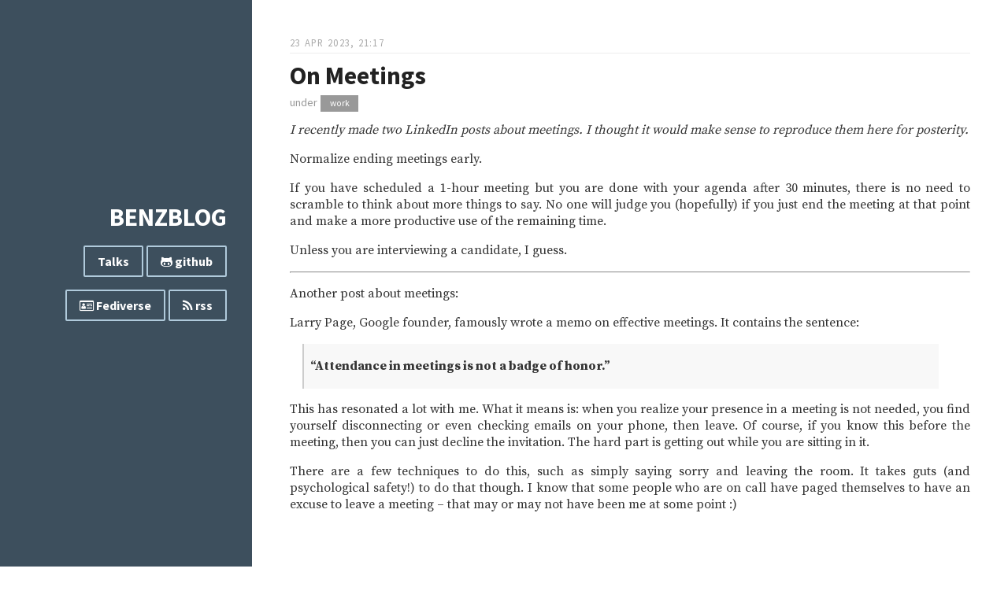

--- FILE ---
content_type: text/html; charset=utf-8
request_url: https://bentsukun.ch/posts/meetings/
body_size: 1160
content:
<!doctype html>
<html lang="en">
<head>
    <meta charset="utf-8">
    <meta name="viewport" content="width=device-width, initial-scale=1.0">
    <title>On Meetings &middot; benzblog</title>

    <meta name="description" content="">

    <meta name="generator" content="Hugo 0.152.2">
    <meta name="twitter:card" content="summary">
    
    <meta name="twitter:title" content="On Meetings &middot; benzblog">
    <meta name="twitter:description" content="">

    <meta property="og:type" content="article">
    <meta property="og:title" content="On Meetings &middot; benzblog">
    <meta property="og:description" content="">

    <link href='//fonts.googleapis.com/css?family=Source+Sans+Pro:400,700|Source+Serif+Pro:400,700' rel='stylesheet' type='text/css'>
    <link rel="stylesheet" href="//cdnjs.cloudflare.com/ajax/libs/pure/1.0.0/pure-min.css">
    <link rel="stylesheet" href="//cdnjs.cloudflare.com/ajax/libs/pure/1.0.0/grids-responsive-min.css">

    <link rel="stylesheet" href="/css/all.min.css">
    <link href="//maxcdn.bootstrapcdn.com/font-awesome/4.7.0/css/font-awesome.min.css" rel="stylesheet">

    <link rel="alternate" type="application/rss+xml" title="benzblog" href="https://bentsukun.ch//index.xml" />
</head>
<body>


<div id="layout" class="pure-g">
    <div class="sidebar pure-u-1 pure-u-md-1-4">
    <div class="header">
        <hgroup>
            <h1 class="brand-title"><a href="https://bentsukun.ch/">benzblog</a></h1>
            <h2 class="brand-tagline"></h2>
        </hgroup>

        <nav class="nav">
            <ul class="nav-list">
		
		<li class="nav-item">
		  <a class="pure-button" href="/talks">Talks</a>
		</li>
		
                
                
                <li class="nav-item">
                    <a class="pure-button" href="https://github.com/bsiegert" rel="me"><i class="fa fa-github-alt" aria-hidden="true"></i> github</a>
                </li>
                
                
                <li class="nav-item">
                    <a class="pure-button" href="https://mastodon.sdf.org/@bentsukun" rel="me"><i class="fa fa-id-card-o" aria-hidden="true"></i> Fediverse</a>
                </li>
                
                
                <li class="nav-item">
                    <a class="pure-button" href="https://bentsukun.ch//index.xml"><i class="fa fa-rss" aria-hidden="true"></i> rss</a>
                </li>
            </ul>
        </nav>
    </div>
</div>


    <div class="content pure-u-1 pure-u-md-3-4">
        <div>
            
            <div class="posts">
                <h1 class="content-subhead">23 Apr 2023, 21:17</h1>
                <section class="post">
                    <header class="post-header">

                        <a href="https://bentsukun.ch/posts/meetings/" class="post-title">On Meetings</a>

                        <p class="post-meta">
                            
                            
                                under 
                                
                                <a class="post-category post-category-work" href="https://bentsukun.ch//categories/work">work</a>
                            
                        </p>
                    </header>
                    
                    <div class="post-description">
                        <p><em>I recently made two LinkedIn posts about meetings. I thought it would make
sense to reproduce them here for posterity.</em></p>
<p>Normalize ending meetings early.</p>
<p>If you have scheduled a 1-hour meeting but you are done with your agenda after
30 minutes, there is no need to scramble to think about more things to say. No
one will judge you (hopefully) if you just end the meeting at that point and
make a more productive use of the remaining time.</p>
<p>Unless you are interviewing a candidate, I guess.</p>
<hr>
<p>Another post about meetings:</p>
<p>Larry Page, Google founder, famously wrote a memo on effective meetings. It
contains the sentence:</p>
<blockquote>
<p><strong>&ldquo;Attendance in meetings is not a badge of honor.&rdquo;</strong></p>
</blockquote>
<p>This has resonated a lot with me. What it means is: when you realize your
presence in a meeting is not needed, you find yourself disconnecting or even
checking emails on your phone, then leave. Of course, if you know this before
the meeting, then you can just decline the invitation. The hard part is getting
out while you are sitting in it.</p>
<p>There are a few techniques to do this, such as simply saying sorry and leaving
the room. It takes guts (and psychological safety!) to do that though. I know
that some people who are on call have paged themselves to have an excuse to
leave a meeting &ndash; that may or may not have been me at some point :)</p>

                    </div>
                    
                </section>
            </div>
            <div class="footer">
    <div class="pure-menu pure-menu-horizontal pure-menu-open">
        <ul>
            <li>Powered by <a class="hugo" href="https://gohugo.io/" target="_blank">hugo</a></li>
        </ul>
    </div>
</div>
<script src="/js/all.min.js"></script>

        </div>
    </div>
</div>
</body>
</html>


--- FILE ---
content_type: text/css; charset=utf-8
request_url: https://bentsukun.ch/css/all.min.css
body_size: 706
content:
*{-webkit-box-sizing:border-box;-moz-box-sizing:border-box;box-sizing:border-box}.pure-g [class*=pure-u],button,html,input,select,textarea{font-family:"Source Serif Pro",serif}a{text-decoration:none;color:#3d92c9}a:focus,a:hover{text-decoration:underline}h3{font-weight:100}.pure-img-responsive{max-width:100%;height:auto}#layout{padding:0}.header{text-align:center;top:auto;margin:3em auto}.sidebar{background:#3d4f5d;color:#fff}.brand-tagline,.brand-title{margin:0}.brand-title{text-transform:uppercase;font-family:"Source Sans Pro",sans-serif}.brand-title a{color:#fff}.brand-title a:hover{text-decoration:none}.brand-tagline{font-weight:300;color:#b0cadb}.nav-list{margin:0;padding:0;list-style:none}.nav-item{display:inline-block;zoom:1}.nav-item a{background:0 0;border:2px solid #b0cadb;color:#fff;margin-top:1em;font-weight:700;font-family:"Source Sans Pro",sans-serif}.nav-item a:focus,.nav-item a:hover{border:2px solid #3d92c9;text-decoration:none}.content-subhead{font-family:"Source Sans Pro",serif;text-transform:uppercase;color:#aaa;border-bottom:1px solid #eee;padding:.4em 0;font-size:80%;font-weight:500;letter-spacing:.1em}.content{padding:2em 1em 0}.post{padding-bottom:2em}.post-title{font-size:2em;color:#222;margin:.4em 0;font-family:"Source Sans Pro",sans-serif;font-weight:700}.post-title:hover{text-decoration:none}.post-avatar{border-radius:50px;float:right;margin-left:1em}.post-description p{text-align:justify;color:#333;line-height:1.35em}.post-description blockquote{border-left:2px solid #ccc;padding:.1em .5em;margin-left:1em;background:#f8f8f8}hr{color:#ccc}.post-description h1{text-align:left;font-size:1.7em}.post-meta{font-family:"Source Sans Pro",serif;color:#999;font-size:90%;margin:5px 0}.post-category{margin:0 .1em;padding:.3em 1em;color:#fff;background:#999;font-size:80%}.post-category-design{background:#5aba59}.post-category-pure{background:#4d85d1}.post-category-yui{background:#8156a7}.post-category-javascript{background:#df2d4f}.post-images{margin:1em 0}.post-image-meta{margin-top:-3.5em;margin-left:1em;color:#fff;text-shadow:0 1px 1px #333}.footer{text-align:center;padding:1em 0;color:#555;font-size:80%}.footer ul li a{display:inline;padding:0}.hugo{color:#333;font-weight:700}.footer .pure-menu a:focus,.footer .pure-menu a:hover{background:0 0}.footer li{list-style-type:none}.post-share-links{margin:15px 15px 0 0;float:left;padding:10px;border:1px solid #ccc;text-align:center}.post-share-links a{color:#aaa;font-size:28px;line-height:36px;margin:0 auto;display:block;transition:all .3s ease-in}.post-share-links a:hover{color:#3d92c9;text-decoration:none}.post-share-links h4{font-family:"Source Sans Pro",sans-serif;margin:0 0 5px;color:#aaa}@media (min-width:48em){.content{padding:2em 3em 0;margin-left:25%}.header{margin:80% 2em 0;text-align:right}.sidebar{position:fixed;top:0;bottom:0}}pre{border:1px solid #ccc;word-wrap:break-word;padding:6px 10px;line-height:19px;margin-bottom:20px}code{border:1px solid #eaeaea;margin:0 2px;padding:0 5px;font-size:12px}pre code{border:0;padding:0;margin:0;-moz-border-radius:0;-webkit-border-radius:0;border-radius:0}code,pre{font-family:Consolas,'Liberation Mono',Courier,monospace;-moz-border-radius:3px;-webkit-border-radius:3px;border-radius:3px}pre,pre code{font-size:13px}pre .comment{color:#998}pre .support{color:#0086b3}pre .tag,pre .tag-name{color:navy}pre .class,pre .css-property,pre .css-value,pre .entity.function,pre .id,pre .keyword,pre .sass,pre .storage.function,pre .vendor-prefix{font-weight:700}pre .css-property,pre .css-value,pre .support.namespace,pre .vendor-prefix{color:#333}pre .constant.numeric,pre .hex-color,pre .keyword.unit{font-weight:400;color:#099}pre .entity.class{color:#458}pre .entity.function,pre .entity.id{color:#900}pre .attribute,pre .variable{color:teal}pre .string,pre .support.value{font-weight:400;color:#d14}pre .regexp{color:#009926}